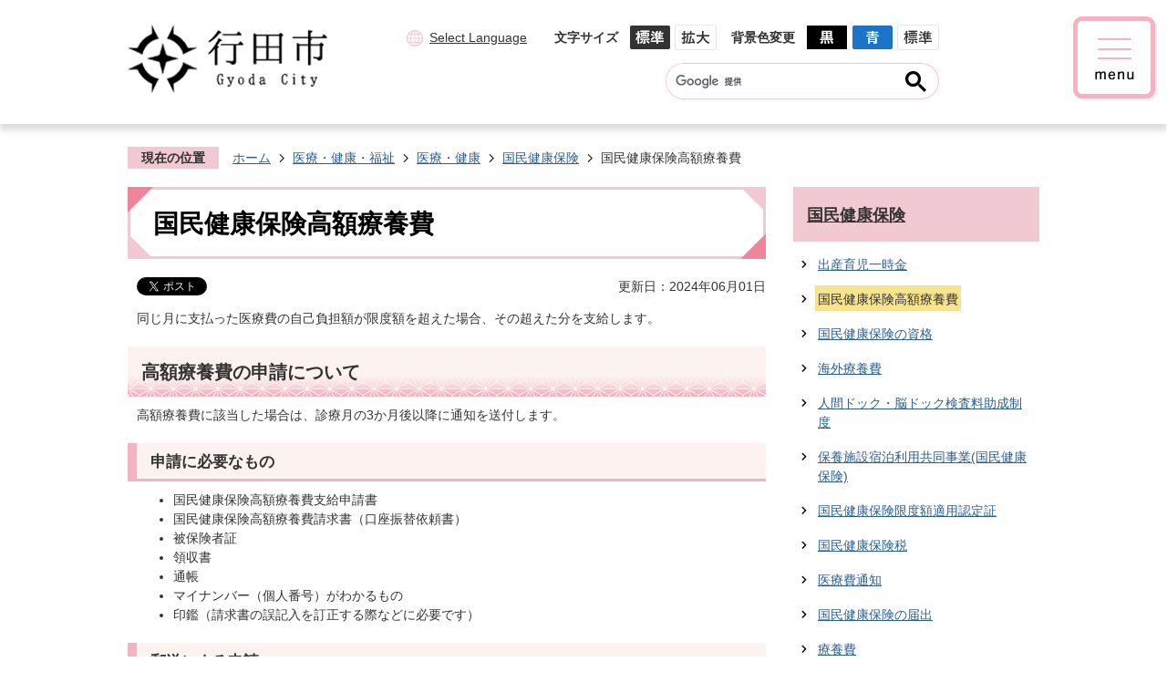

--- FILE ---
content_type: text/html
request_url: https://www.city.gyoda.lg.jp/iryo_kenko_fukushi/iryo_kenko/kenko_hoken/6289.html
body_size: 56812
content:
<!DOCTYPE HTML>
<html lang="ja">
<head>
  <meta charset="utf-8">
                                                                                              

        <meta name="keywords" content="">
<meta name="description" content="">    <meta property="og:title" content="国民健康保険高額療養費|行田市">
<meta property="og:type" content="article">
<meta property="og:url" content="https://www.city.gyoda.lg.jp/iryo_kenko_fukushi/iryo_kenko/kenko_hoken/6289.html">
  <meta property="og:image" content="//www.city.gyoda.lg.jp/theme/base/img_common/ogp_noimage.png" />
  <meta property="og:description" content="              同じ月に支払った医療費の自己負担額が限度額を超えた場合、その超えた分を支給します。            " />  <meta name="viewport" content="width=750, user-scalable=yes">      <meta name="nsls:timestamp" content="Fri, 31 May 2024 15:00:00 GMT">            <title>国民健康保険高額療養費／行田市</title>                          <link rel="canonical" href="https://www.city.gyoda.lg.jp/soshiki/kenkouhukushibu/kenko/gyomu/iryo_kenko/kenko_hoken/3417.html">        
                            <link rel="icon" href="//www.city.gyoda.lg.jp/favicon.ico">
        <link rel="apple-touch-icon" href="//www.city.gyoda.lg.jp/theme/base/img_common/smartphone.png">
                                                  <link href="//www.city.gyoda.lg.jp/theme/base/css/sub.css" rel="stylesheet" type="text/css" class="sp-style">              

                      
            
                                                        <script src="//www.city.gyoda.lg.jp/theme/base/js/jquery.js"></script>
                              <script src="//www.city.gyoda.lg.jp/theme/base/js/jquery_cookie.js"></script>
                              <script src="//www.city.gyoda.lg.jp/theme/base/js/jquery-ui.min.js"></script>
                              <script src="//www.city.gyoda.lg.jp/theme/base/js/common_lib.js"></script>
                              <script src="//www.city.gyoda.lg.jp/theme/base/js/jquery.easing.1.3.js"></script>
                              <script src="//www.city.gyoda.lg.jp/theme/base/js/jquery.bxslider.js"></script>
                              <script src="//www.city.gyoda.lg.jp/theme/base/js/jquery_dropmenu.js"></script>
                                                          
<script>(function(w,d,s,l,i){w[l]=w[l]||[];w[l].push({'gtm.start':
new Date().getTime(),event:'gtm.js'});var f=d.getElementsByTagName(s)[0],
j=d.createElement(s),dl=l!='dataLayer'?'&l='+l:'';j.async=true;j.src=
'https://www.googletagmanager.com/gtm.js?id='+i+dl;f.parentNode.insertBefore(j,f);
})(window,document,'script','dataLayer','GTM-W8363ZW');</script>

<script src="//www.city.gyoda.lg.jp/theme/base/js/common.js"></script>
<script src="//www.city.gyoda.lg.jp/theme/base/js/mutual_switching/mutual_switching.js"></script>
                                              <script src='//www.google.com/jsapi'></script>
                                          <script src="//www.city.gyoda.lg.jp/theme/base/js/sub.js"></script>
                          

              
                  
  <!--[if lt IE 9]>
  <script src="//www.city.gyoda.lg.jp/theme/base/js/html5shiv-printshiv.min.js"></script>
  <script src="//www.city.gyoda.lg.jp/theme/base/js/css3-mediaqueries.js"></script>
  <![endif]-->

  <script>
    var cms_api_token="eyJ0eXAiOiJKV1QiLCJhbGciOiJIUzI1NiJ9.eyJjdXN0b21lcl9jb2RlIjoiMjExMjg1Iiwic2VydmljZV9uYW1lIjoiU01BUlQgQ01TIn0.Md-Kptxe0nZ-E0p0R2pEAHeE4xvTh-42CfZeXBSvscM";
    var cms_api_domain="lg-api2nd.smart-lgov.jp";
    var cms_api_site="";
    var cms_app_version="";
    var cms_app_id="";
    var site_domain = "https://www.city.gyoda.lg.jp";
    var theme_name = "base";
    var cms_recruit_no = "1";
    var cms_recruit_history_no = "5";
    var cms_recruit_search_item = '[]';
    var is_smartphone = false;  </script>

  
  


</head>
<body>
            
              
                
  
  
  <p id="smartphone" class="jqs-go-to-sp" style="display: none;">
  <a href="https://www.city.gyoda.lg.jp/iryo_kenko_fukushi/iryo_kenko/kenko_hoken/6289.html" class="jqs-go-to-sp">
    <span class="wrap">
      <span class="txt">スマートフォン版を表示</span>
      <span class="ico"></span>
    </span>
  </a>
</p>
  



  <div id="wrapper">
    <div id="wrapper-in">
      <div id="wrapper-in2">

        <div id="header-print">
          <header id="header" class="view-pc">

                            <p class="to-container"><a href="#container">本文へ</a></p>

<div class="header-in">

      <p id="header-logo"><a href="https://www.city.gyoda.lg.jp/index.html"><img src="//www.city.gyoda.lg.jp/theme/base/img_common/pc_header_logo.png" alt="行田市 Gyoda City"></a></p>
  
  <div class="header-subnav-area">
    <div class="subnav-in">
      <p class="lang"><a lang="en" href="https://www.city.gyoda.lg.jp/language.html">Select Language</a></p>
      <dl class="header-size">
        <dt class="title"><span>文字サイズ</span></dt>
        <dd class="item">
          <button class="scsize normal">
            <img src="//www.city.gyoda.lg.jp/theme/base/img_common/headersize_normal_on.png" alt="標準（初期状態）" class="normal-on">
            <img src="//www.city.gyoda.lg.jp/theme/base/img_common/headersize_normal_off.png" alt="標準に戻す" class="normal-off hide">
          </button>
        </dd>
        <dd class="item2">
          <button class="scsize up">
            <img src="//www.city.gyoda.lg.jp/theme/base/img_common/headersize_big_off.png" alt="拡大する" class="big-off">
            <img src="//www.city.gyoda.lg.jp/theme/base/img_common/headersize_big_on.png" alt="拡大（最大状態）" class="big-on hide">
          </button>
        </dd>
      </dl>

      <dl class="header-color">
        <dt class="title"><span>背景色変更</span></dt>
        <dd class="item"><a href="#" class="sccolor" data-bgcolor="color_black"><img src="//www.city.gyoda.lg.jp/theme/base/img_common/headercolor_black.png" alt="背景色を黒色にする"></a></dd>
        <dd class="item2"><a href="#" class="sccolor" data-bgcolor="color_blue"><img src="//www.city.gyoda.lg.jp/theme/base/img_common/headercolor_blue.png" alt="背景色を青色にする"></a></dd>
        <dd class="item3"><a href="#" class="sccolor" data-bgcolor="color_normal"><img src="//www.city.gyoda.lg.jp/theme/base/img_common/headercolor_normal.png" alt="背景色を元に戻す"></a></dd>
      </dl>
    </div>

          <div class="search">
                          




                          
                
                  
                  
                                      <div class="gcse-searchbox-only" data-resultsurl="//www.city.gyoda.lg.jp/result.html" data-enableAutoComplete="true"></div>
  
                      </div>
        
          <div class="menu-btn-area">
        <p class="menu-btn-menu"><a href="#" lang="en"><img src="//www.city.gyoda.lg.jp/theme/base/img_common/pc_menu_open.png" alt="menu"></a></p>
      </div>
    
          <div id="pc-header-modal" class="modal-menu">
  <div class="menu-btn-area">
    <p class="menu-btn-close"><a href="#" lang="en"><img src="//www.city.gyoda.lg.jp/theme/base/img_common/pc_menu_close.png" alt="close"></a></p>
  </div>
  <div class="modal-in">
    
    <ul class="link-list">
      <li class="item"><a href="https://www.city.gyoda.lg.jp/soshiki/index.html">組織から探す</a></li>
      <li class="item"><a href="https://www.city.gyoda.lg.jp/faq/index.html">よくあるご質問</a></li>
      <li class="item"><a href="https://www.city.gyoda.lg.jp/kurashi/kakushusodan/index.html">相談窓口</a></li>
      <li class="item"><a href="https://www.city.gyoda.lg.jp/otoiawase.html">お問い合わせ</a></li>
    </ul>

            <script>
$(function() {
  $('.headerNaviDynBlock').each(function() {
    var block = $(this);
    var list = block.find('.headerNaviDynList');
    block.css('display', 'none');

    var url = block.attr('url');
    if (!url) {
      url = block.attr('data-url');
      if (!url) {
        return;
      }
    }

    $.getJSON(url, function(json) {
      var templateOrig = block.find('.headerNaviPageTemplate');
      if (templateOrig.length == 0) {
        return;
      }
      var template = templateOrig.clone().removeClass('headerNaviPageTemplate').addClass('pageEntity').css('display', '');
      block.find('.pageEntity').remove();
      var count = 0;
      for (var j=0; j<json.length; j++) {
        var item = json[j];
        if (item.is_category_index && item.child_pages_count == 0) {
          continue;
        }
        var entity = template.clone();
        entity.find('.pageLink').attr('href', item.url).text(item.page_name);
        entity.find('.pageDescription').text(item.description);
        list.append(entity);
        count++;
      }
      if (count > 0) {
        block.css('display', '');
      }
      templateOrig.remove();
    });
  });
});
</script>
<nav id="header-nav">
  <div class="news-tab accessible-tabs" id="gnav-tab">
    <ul class="list">
      <li class="item tab1"><a href="#gnav1">くらし・手続き</a></li>
      <li class="item tab2"><a href="#gnav2">医療・健康・福祉</a></li>
      <li class="item tab3"><a href="#gnav3">子育て・教育</a></li>
      <li class="item tab4"><a href="#gnav4">観光・文化・スポーツ</a></li>
      <li class="item tab4"><a href="#gnav5">しごと・産業</a></li>
      <li class="item tab4"><a href="#gnav6">市政情報</a></li>
    </ul>
    <div class="box hide" id="gnav1">
      <h2 class="visually-hidden">くらし・手続き</h2>
            <div class="pageListDynBlock"
           data-url="//www.city.gyoda.lg.jp/kurashi/index.tree.json" data-show-index="1">
          <ul class="list2 pageListExists pageListBlock">
            <li class="item pageEntity"><a class="pageLink"></a></li>
          </ul>
          <div id="cat_7" class="ranking-block">
            <p class="ranking-ttl">よく見られるページ</p>
            <ol class="ranking-list"></ol>
          </div>
      </div>
          </div>
    <div class="box hide" id="gnav2">
      <h2 class="visually-hidden">医療・健康・福祉</h2>
            <div class="pageListDynBlock"
           data-url="//www.city.gyoda.lg.jp/iryo_kenko_fukushi/index.tree.json" data-show-index="1">
        <ul class="list2 pageListExists pageListBlock">
          <li class="item pageEntity"><a class="pageLink"></a></li>
        </ul>
        <div id="cat_8" class="ranking-block">
          <p class="ranking-ttl">よく見られるページ</p>
          <ol class="ranking-list"></ol>
        </div>          
      </div>
            
    </div>
    <div class="box hide" id="gnav3">
      <h2 class="visually-hidden">子育て・教育</h2>
            <div class="pageListDynBlock"
           data-url="//www.city.gyoda.lg.jp/kosodate_kyoiku/index.tree.json" data-show-index="1">
        <ul class="list2 pageListExists pageListBlock">
          <li class="item pageEntity"><a class="pageLink"></a></li>
        </ul>
        <div id="cat_9" class="ranking-block">
          <p class="ranking-ttl">よく見られるページ</p>
          <ol class="ranking-list"></ol>
        </div>          
      </div>
            
    </div>
    <div class="box hide" id="gnav4">
      <h2 class="visually-hidden">観光・文化・スポーツ</h2>
            <div class="pageListDynBlock"
           data-url="//www.city.gyoda.lg.jp/kanko_bunka_sports/index.tree.json" data-show-index="1">
        <ul class="list2 pageListExists pageListBlock">
          <li class="item pageEntity"><a class="pageLink"></a></li>
        </ul>
        <div id="cat_10" class="ranking-block">
          <p class="ranking-ttl">よく見られるページ</p>
          <ol class="ranking-list"></ol>
        </div>          
      </div>
            
    </div>
    <div class="box hide" id="gnav5">
      <h2 class="visually-hidden">しごと・産業</h2>
            <div class="pageListDynBlock"
           data-url="//www.city.gyoda.lg.jp/shigoto_sangyo/index.tree.json" data-show-index="1">
        <ul class="list2 pageListExists pageListBlock">
          <li class="item pageEntity"><a class="pageLink"></a></li>
        </ul>
        <div id="cat_11" class="ranking-block">
          <p class="ranking-ttl">よく見られるページ</p>
          <ol class="ranking-list"></ol>
        </div>          
      </div>
            
    </div>
    <div class="box hide" id="gnav6">
      <h2 class="visually-hidden">市政情報</h2>
            <div class="pageListDynBlock"
           data-url="//www.city.gyoda.lg.jp/gyosei_joho/index.tree.json" data-show-index="1">
        <ul class="list2 pageListExists pageListBlock">
          <li class="item pageEntity"><a class="pageLink"></a></li>
        </ul>
        <div id="cat_12" class="ranking-block">
          <p class="ranking-ttl">よく見られるページ</p>
          <ol class="ranking-list"></ol>
        </div>          
      </div>
            
    </div>
  </div>
</nav>    
    <p class="menu-btn-close close-btn"><a href="#"><img src="//www.city.gyoda.lg.jp/theme/base/img_common/pc_modal_close.png" alt="メニューを閉じる"></a></p>
  </div>
</div>    
  </div>
</div>            
          </header>

                      <header id="sp-header" class="view-sp">
  <div class="sp-box">
    <p class="sp-header-logo"><a href="https://www.city.gyoda.lg.jp/index.html"><img src="//www.city.gyoda.lg.jp/theme/base/img_common/sp_header_logo.png" alt="行田市 Gyoda City"></a></p>
    <nav class="sp-header-nav">
      <div class="menu-btn-area">
        <p class="menu-btn-menu"><a href="#" lang="en"><img src="//www.city.gyoda.lg.jp/theme/base/img_common/menu_btn_menu.png" alt="menu"></a></p>
      </div>
    </nav>
  </div>

              <div class="modal-menu">
  <div class="sp-box">
    <p class="sp-header-logo"><a href="https://www.city.gyoda.lg.jp/index.html"><img src="//www.city.gyoda.lg.jp/theme/base/img_common/sp_header_logo.png" alt="行田市 Gyoda City"></a></p>
    <nav class="sp-header-nav">
      <div class="menu-btn-area">
        <p class="menu-btn-close"><a href="#" lang="en"><img src="//www.city.gyoda.lg.jp/theme/base/img_common/menu_btn_close.png" alt="close"></a></p>
      </div>
    </nav>
  </div>
  <div class="modal-menu-in">
    <div class="sp-menu">
      <div class="box -kura">
        <h2 class="title">くらし・手続き</h2>
                  <div class="pageListDynBlock" data-url="//www.city.gyoda.lg.jp/kurashi/index.tree.json" data-show-index="1">
            <ul class="list pageListBlock">
              <li class="pageEntity"><a class="pageLink"></a></li>
            </ul>
            <div id="cat_1" class="list ranking-block">
              <p class="ranking-ttl">よく見られるページ</p>
              <ol class="ranking-list"></ol>
            </div>
          </div>
              </div>
      <div class="box">
        <h2 class="title">医療・健康・福祉</h2>
                  <div class="pageListDynBlock" data-url="//www.city.gyoda.lg.jp/iryo_kenko_fukushi/index.tree.json" data-show-index="1">
            <ul class="list pageListBlock">
              <li class="pageEntity"><a class="pageLink"></a></li>
            </ul>
            <div id="cat_2" class="list ranking-block">
              <p class="ranking-ttl">よく見られるページ</p>
              <ol class="ranking-list"></ol>
            </div>
          </div>
              </div>
      <div class="box">
        <h2 class="title">子育て・教育</h2>
                  <div class="pageListDynBlock" data-url="//www.city.gyoda.lg.jp/kosodate_kyoiku/index.tree.json" data-show-index="1">
            <ul class="list pageListBlock">
              <li class="pageEntity"><a class="pageLink"></a></li>
            </ul>
            <div id="cat_3" class="list ranking-block">
              <p class="ranking-ttl">よく見られるページ</p>
              <ol class="ranking-list"></ol>
            </div>
          </div>
              </div>
      <div class="box">
        <h2 class="title">観光・文化・スポーツ</h2>
                  <div class="pageListDynBlock" data-url="//www.city.gyoda.lg.jp/kanko_bunka_sports/index.tree.json" data-show-index="1">
            <ul class="list pageListBlock">
              <li class="pageEntity"><a class="pageLink"></a></li>
            </ul>
            <div id="cat_4" class="list ranking-block">
              <p class="ranking-ttl">よく見られるページ</p>
              <ol class="ranking-list"></ol>
            </div>
          </div>
              </div>
      <div class="box">
        <h2 class="title">しごと・産業</h2>
                  <div class="pageListDynBlock" data-url="//www.city.gyoda.lg.jp/shigoto_sangyo/index.tree.json" data-show-index="1">
            <ul class="list pageListBlock">
              <li class="pageEntity"><a class="pageLink"></a></li>
            </ul>
            <div id="cat_5" class=" list ranking-block">
              <p class="ranking-ttl">よく見られるページ</p>
              <ol class="ranking-list"></ol>
            </div>
          </div>
              </div>
      <div class="box">
        <h2 class="title">市政情報</h2>
                  <div class="pageListDynBlock" data-url="//www.city.gyoda.lg.jp/gyosei_joho/index.tree.json" data-show-index="1">
            <ul class="list pageListBlock">
              <li class="pageEntity"><a class="pageLink"></a></li>
            </ul>
            <div id="cat_6" class="list ranking-block">
              <p class="ranking-ttl">よく見られるページ</p>
              <ol class="ranking-list"></ol>
            </div>
          </div>
              </div>
    </div>
    
    <ul class="link-list">
      <li class="item"><a href="https://www.city.gyoda.lg.jp/soshiki/index.html">組織から探す</a></li>
      <li class="item"><a href="https://www.city.gyoda.lg.jp/faq/index.html">よくあるご質問</a></li>
      <li class="item"><a href="https://www.city.gyoda.lg.jp/kurashi/kakushusodan/index.html">相談窓口</a></li>
      <li class="item"><a href="https://www.city.gyoda.lg.jp/otoiawase.html">お問い合わせ</a></li>
    </ul>

    <div class="support-block">
      <ul class="support-list">
        <li class="lang"><a lang="en" href="https://www.city.gyoda.lg.jp/language.html">Select Language</a></li>
        <li class="header-size">
          <dl class="header-size-in">
            <dt class="header-size-title"><span>文字サイズ</span></dt>
            <dd class="header-size-item">
              <button class="scsize normal">
                <img src="//www.city.gyoda.lg.jp/theme/base/img_common/headersize_normal_sp_on.png" alt="標準（初期状態）" class="normal-on">
                <img src="//www.city.gyoda.lg.jp/theme/base/img_common/headersize_normal_sp_off.png" alt="標準に戻す" class="normal-off hide">
              </button>
            </dd>
            <dd class="header-size-item2">
              <button class="scsize up">
                <img src="//www.city.gyoda.lg.jp/theme/base/img_common/headersize_big_sp_off.png" alt="拡大する" class="big-off">
                <img src="//www.city.gyoda.lg.jp/theme/base/img_common/headersize_big_sp_on.png" alt="拡大（最大状態）" class="big-on hide">
              </button>
            </dd>
          </dl>
        </li>
        <li class="header-color">
          <dl class="header-color-in">
            <dt class="header-color-title"><span>背景色変更</span></dt>
            <dd class="header-color-item">
              <a href="#" class="sccolor" data-bgcolor="color_black">
                <img src="//www.city.gyoda.lg.jp/theme/base/img_common/headercolor_black_sp.png" alt="背景色を黒色にする">
              </a>
            </dd>
            <dd class="header-color-item2">
              <a href="#" class="sccolor" data-bgcolor="color_blue">
                <img src="//www.city.gyoda.lg.jp/theme/base/img_common/headercolor_blue_sp.png" alt="背景色を青色にする">
              </a>
            </dd>
            <dd class="header-color-item3">
              <a href="#" class="sccolor" data-bgcolor="color_normal">
                <img src="//www.city.gyoda.lg.jp/theme/base/img_common/headercolor_normal_sp.png" alt="背景色を白色にする">
              </a>
            </dd>
          </dl>
        </li>
      </ul>
    </div>

    <p class="jqs-go-to-pc gotopc">
      <a href="https://www.city.gyoda.lg.jp/iryo_kenko_fukushi/iryo_kenko/kenko_hoken/6289.html" class="jqs-go-to-pc">PCサイトを表示</a>
    </p>



    <p class="modal-menu-close close-btn">
      <span>メニューを閉じる</span>
    </p>
  </div>
</div>      
</header>          
        </div>

        <dl id="pankuzu" class="clearfix view-pc">
          <dt class="title">現在の位置</dt>
          <dd class="in">
            

<ul class="list">
              <li><a href="https://www.city.gyoda.lg.jp/index.html">ホーム</a></li>
                  <li class="icon"><a href="https://www.city.gyoda.lg.jp/iryo_kenko_fukushi/index.html">医療・健康・福祉</a></li>
                  <li class="icon"><a href="https://www.city.gyoda.lg.jp/iryo_kenko_fukushi/iryo_kenko/index.html">医療・健康</a></li>
                  <li class="icon"><a href="https://www.city.gyoda.lg.jp/iryo_kenko_fukushi/iryo_kenko/kenko_hoken/index.html">国民健康保険</a></li>
            <li class="icon"><span>国民健康保険高額療養費</span></li>
  </ul>
          </dd>
        </dl>

        <section id="container" tabindex="-1">
          <div id="container-in" class="clearfix">

            <article id="contents" role="main">

                                
      <h1 class="title"><span class="bg"><span class="bg2">国民健康保険高額療養費</span></span></h1>
                  
              <div id="social-update-area">
                                                                                  <div id="social" class="rs_preserve">
        <div class="clearfix in">

          <script>
            $(document).ready(function () {
              $('.fb-like').attr('data-href', location.href);
              $('.fb-share-button').attr('data-href', location.href);
              $('.line-it-button').attr('data-url', location.href);
            });
          </script>

                    <script>!function(d,s,id){var js,fjs=d.getElementsByTagName(s)[0],p=/^http:/.test(d.location)?'http':'https';if(!d.getElementById(id)){js=d.createElement(s);js.id=id;js.src=p+'://platform.twitter.com/widgets.js';fjs.parentNode.insertBefore(js,fjs);}}(document, 'script', 'twitter-wjs');</script>

                              <div id="fb-root"></div>
          <script>
            (function(d, s, id) {
              var js, fjs = d.getElementsByTagName(s)[0];
              if (d.getElementById(id)) return;
              js = d.createElement(s); js.id = id;
              js.src = "//connect.facebook.net/ja_JP/sdk.js#xfbml=1&version=v3.3";
              fjs.parentNode.insertBefore(js, fjs);
            } (document, 'script', 'facebook-jssdk'));
          </script>

          <ul id="sns-list" class="list">
                        <li>
              <div class="fb-like" data-href="" data-layout="button" data-action="like" data-size="small" data-show-faces="false" data-share="true"></div>
            </li>

                        <li><div><a href="https://twitter.com/share" target="_blank" class="twitter-share-button">Tweet</a></div></li>
            
                        <li class="view-sp">
              <div class="line-it-button" data-lang="ja" data-type="share-a" data-env="REAL" data-url="" data-color="default" data-size="small" data-count="false" data-ver="3" style="display: none;"></div>
              <script src="https://www.line-website.com/social-plugins/js/thirdparty/loader.min.js" async="async" defer="defer"></script>
            </li>
          </ul>

        </div>
      </div>
                                                                                            

  
                
            
            
                     
        <p class="update">更新日：2024年06月01日</p>

  
                              </div>

              <div id="contents-in">      
        
        
                <div class="free-layout-area">
          <div>
            
            
            
            
            
            <div class="wysiwyg">
              <p>同じ月に支払った医療費の自己負担額が限度額を超えた場合、その超えた分を支給します。</p>
            </div>
          
          
          
          
          
          

            
            
            
            
            
            <h2><span class="bg"><span class="bg2"><span class="bg3">高額療養費の申請について</span></span></span></h2>
          
          
          
          
          
          

            
            
            
            
            
            <div class="wysiwyg">
              <p>高額療養費に該当した場合は、診療月の3か月後以降に通知を送付します。</p>
            </div>
          
          
          
          
          
          

            
            
            
            
            <h3><span class="bg"><span class="bg2"><span class="bg3">申請に必要なもの</span></span></span></h3>
          
          
          
          
          

            
            
            
            
            
            <div class="wysiwyg">
              <ul> 
 <li>国民健康保険高額療養費支給申請書 </li> 
 <li>国民健康保険高額療養費請求書（口座振替依頼書） </li> 
 <li>被保険者証 </li> 
 <li>領収書 </li> 
 <li>通帳 </li> 
 <li>マイナンバー（個人番号）がわかるもの </li> 
 <li>印鑑（請求書の誤記入を訂正する際などに必要です） </li> 
</ul>
            </div>
          
          
          
          
          
          

            
            
            
            
            <h3><span class="bg"><span class="bg2"><span class="bg3">郵送による申請</span></span></span></h3>
          
          
          
          
          

            
            
            
            
            
            <div class="wysiwyg">
              <p>郵送による申請書の提出も受け付けています。</p><p>郵送いただく際には、申請書および請求書に記入押印もれのないようご注意ください。</p><p>上記「申請に必要なもの」として記載している領収書などはコピーを同封してください。</p>
            </div>
          
          
          
          
          
          

            
            
            
            
            
            <h2><span class="bg"><span class="bg2"><span class="bg3">自己負担限度額について</span></span></span></h2>
          
          
          
          
          
          

            
            
            
            
            
            <div class="wysiwyg">
              <p>自己負担限度額の算定方法は以下の通りです。</p>
            </div>
          
          
          
          
          
          

            
            
            
            
            
            <h3><span class="bg"><span class="bg2"><span class="bg3">70歳未満の人</span></span></span></h3>
          
          
          
          
          
          

            
            
            
            
            
            <h4><span class="bg"><span class="bg2"><span class="bg3">自己負担限度額（月額）</span></span></span></h4>
          
          
          
          
          
          

            
            
            
            
            
            <div class="wysiwyg">
              <table>
	<caption>70歳未満の人の自己負担限度額一覧</caption>
	<thead>
		<tr>
			<th scope="col">所得区分</th>
			<th scope="col">自己負担限度額（3回目まで）</th>
			<th scope="col">多数該当<br />
			（4回目以降）</th>
		</tr>
	</thead>
	<tbody>
		<tr>
			<td>ア 901万円超</td>
			<td>252,600円+（総医療費ー842,000円）×1％</td>
			<td>140,100円</td>
		</tr>
		<tr>
			<td>イ 600万円超901万円以下</td>
			<td>167,400円+（総医療費ー558,000円）×1％</td>
			<td>93,000円</td>
		</tr>
		<tr>
			<td>ウ 210万円超600万円以下</td>
			<td>80,100円+（総医療費ー267,000円）×1％</td>
			<td>44,400円</td>
		</tr>
		<tr>
			<td>エ 210万円以下</td>
			<td>57,600円</td>
			<td>44,400円</td>
		</tr>
		<tr>
			<td>オ 住民税非課税世帯</td>
			<td>35,400円</td>
			<td>24,600円</td>
		</tr>
	</tbody>
</table>

<ul>
	<li><strong>所得とは、「基礎控除後の総所得金額等」のことです。</strong></li>
	<li><strong>(注意)多数該当（4回目以降）とは、診療月を含む過去12か月の間に同じ世帯で限度額を超えた月が4月以上あった場合の4月目（4回目）以降の自己負担限度額です。</strong></li>
</ul>
            </div>
          
          
          
          
          
          

            
            
            
            
            
            <h4><span class="bg"><span class="bg2"><span class="bg3">自己負担額の計算方法</span></span></span></h4>
          
          
          
          
          
          

            
            
            
            
            
            <div class="wysiwyg">
              <ul> 
 <li>暦月（月の1日から末日）ごとの受診について計算します。 </li> 
 <li>医療機関ごとに計算します（薬局分は処方箋発行の外来分と合算します）。 </li> 
 <li>同じ医療機関でも、外来と入院は別々、医科と歯科も別々に計算します。 </li> 
 <li>入院時の食事負担額や差額ベッド代その他保険適用外の費用などは対象外です。 </li> 
</ul><p>上記を適用したうえで21,000円以上のものを世帯内で合算し、その金額が自己負担限度額を超えた場合に高額療養費が支給されます。</p>
            </div>
          
          
          
          
          
          

            
            
            
            
            
            <h3><span class="bg"><span class="bg2"><span class="bg3">70歳以上75歳未満の人</span></span></span></h3>
          
          
          
          
          
          

            
            
            
            
            
            <div class="wysiwyg">
              <p>70歳以上75歳未満の方は、同じ月にかかったすべての医療機関の分を合算します。入院時の食事負担額や差額ベッド代その他保険適用外の費用などは対象外です。</p>
            </div>
          
          
          
          
          
          

            
            
            
            
            
            <h4><span class="bg"><span class="bg2"><span class="bg3">自己負担限度額（月額）</span></span></span></h4>
          
          
          
          
          
          

            
            
            
            
            
            <div class="wysiwyg">
              <table>
	<caption>70歳以上75歳未満の人の自己負担限度額一覧</caption>
	<thead>
		<tr>
			<th scope="col" style="background-color: rgb(238, 238, 238);">所得区分</th>
			<th colspan="2" rowspan="1" scope="col" style="background-color: rgb(238, 238, 238);">自己負担限度額（月額）</th>
		</tr>
	</thead>
	<tbody>
		<tr>
			<td>現役並み所得者3<br />
			(課税所得690万円以上)</td>
			<td colspan="2" rowspan="1">252,600円＋（総医療費ー842,000円）×1％<br />
			（4回目以降は140,100円）</td>
		</tr>
		<tr>
			<td>現役並み所得者2<br />
			(課税所得380万円以上)</td>
			<td colspan="2" rowspan="1">167,400円＋（総医療費ー558,000円）×1％<br />
			（4回目以降は93,000円）</td>
		</tr>
		<tr>
			<td>現役並み所得者1<br />
			(課税所得145万円以上)</td>
			<td colspan="2" rowspan="1">80,100円＋（総医療費ー267,000円）×1％<br />
			（4回目以降は44,400円）</td>
		</tr>
		<tr>
			<td style="text-align: center; background-color: rgb(238, 238, 238);"><strong>所得区分</strong></td>
			<td style="text-align: center; background-color: rgb(238, 238, 238);"><strong>外来（個人単位）</strong></td>
			<td style="text-align: center; background-color: rgb(238, 238, 238);"><strong>外来＋入院（世帯単位）</strong></td>
		</tr>
		<tr>
			<td>一般<br />
			(課税所得145万円未満等)</td>
			<td>18,000円<br />
			（年間限度額144,000円）</td>
			<td>57,600円<br />
			（4回目以降は44,400円）</td>
		</tr>
		<tr>
			<td>低所得者2</td>
			<td>8,000円</td>
			<td>24,600円</td>
		</tr>
		<tr>
			<td>低所得者1</td>
			<td>8,000円</td>
			<td>15,000円</td>
		</tr>
	</tbody>
</table>

<ul>
	<li><strong>(注意)4回目以降とは、診療月を含む過去12か月の間に同じ世帯で限度額を超えた月数（回数）が4月（4回）目以降であることをいいます。ただし、「外来（個人単位）」の限度額を超えても、限度額を超えた月数（回数）としてカウントはしません。</strong></li>
	<li><strong>(注意)低所得者2とは、同一世帯の世帯主・国民健康保険被保険者が住民税非課税の人です。</strong></li>
	<li><strong>(注意)低所得者1とは、同一世帯の世帯主・国民健康保険被保険者が住民税非課税で、その世帯の各所得が必要経費・控除を差し引いたときに0円となる方です。（ただし、公的年金については控除額を80万円として計算します。）</strong></li>
	<li><strong>(注意)年間限度額とは、8月から翌年7月までの自己負担限度額です。</strong></li>
</ul>
            </div>
          
          
          
          
          
          

            
            
            
            
            
            <h3><span class="bg"><span class="bg2"><span class="bg3">70歳未満の方と70歳以上75歳未満の人が同じ世帯の場合</span></span></span></h3>
          
          
          
          
          
          

            
            
            
            
            
            <div class="wysiwyg">
              <ol>
	<li>70歳以上75歳未満の人の高額療養費を算出します。</li>
	<li>1で残った限度額までの自己負担額と70歳未満の21,000円以上の自己負担額を加算します。</li>
	<li>2に70歳未満の限度額を適用して高額療養費を算出します。</li>
	<li>1と3の合計額が支給されます。</li>
</ol>
            </div>
          
          
          
          
          
          

            
            
            
            
            
            <h2><span class="bg"><span class="bg2"><span class="bg3">限度額適用認定証について</span></span></span></h2>
          
          
          
          
          
          

            
            
            
            
            
            <div class="wysiwyg">
              <p>限度額適用認定証または限度額適用・標準負担額減額認定証を提示すると、医療機関の各窓口での支払いが限度額までとなります。認定証の申請が必要な人は以下のとおりです。</p>

<table>
	<caption>区分別医療機関で提示するもの一覧</caption>
	<thead>
		<tr>
			<th scope="col">区分</th>
			<th scope="col">申請</th>
			<th scope="col">医療機関で提示するもの</th>
		</tr>
	</thead>
	<tbody>
		<tr>
			<td>70歳未満</td>
			<td>必要</td>
			<td>保険者証、限度額認定証</td>
		</tr>
		<tr>
			<td>低所得者1・2、現役並み所得者1・2</td>
			<td>必要</td>
			<td>保険証兼高齢受給者証、限度額認定証</td>
		</tr>
		<tr>
			<td>一般、現役並み所得者3</td>
			<td>不要</td>
			<td>保険証兼高齢受給者証のみ</td>
		</tr>
	</tbody>
</table>

<p>詳細は下記リンクのページでご確認ください。</p>
            </div>
          
          
          
          
          
          
<p class="link-item"><a class="icon" href="https://www.city.gyoda.lg.jp/soshiki/kenkouhukushibu/kenko/gyomu/iryo_kenko/kenko_hoken/3424.html">国民健康保険限度額適用認定証</a></p>

            
            
            
            
            
            <h2><span class="bg"><span class="bg2"><span class="bg3">入院したときの食事代</span></span></span></h2>
          
          
          
          
          
          

            
            
            
            
            
            <div class="wysiwyg">
              <p>入院した場合、食事代として1食490円を自己負担することとなります。</p>

<p>ただし、非課税世帯の人が減額認定証を使用して入院すると、食事代が1食230円に減額となります。</p>

<p><strong>また、非課税世帯の人が減額認定証を使用して、過去1年間の入院日数が90日を超えると、食事代がさらに減額（1食180円）となります。その際はあらたに手続きが必要です。入院日数が90日を超えそうな場合はご相談ください。</strong></p>
            </div>
          
          
          
          
          
          

            
            
            
            
            
            <h2><span class="bg"><span class="bg2"><span class="bg3">マイナンバーカードを保険証として利用する場合</span></span></span></h2>
          
          
          
          
          
          

            
            
            
            
            
            <div class="wysiwyg">
              <p>マイナンバーカードを保険証として利用できる場合には、原則として限度額適用認定証や限度額適用・標準負担額減額認定証を医療機関へ提示する必要はありません。マイナンバーカードの保険証利用に関しての詳細は、下記リンクのページでご確認ください。ただし、国民健康保険税に滞納がある場合には、限度額認定ができないことがあります。</p>
            </div>
          
          
          
          
          
          
<p class="link-item"><a class="icon" href="https://www.city.gyoda.lg.jp/soshiki/kenkouhukushibu/kenko/gyomu/iryo_kenko/kenko_hoken/3422.html">マイナ保険証について</a></p>

            
            
            
            
            <h2><span class="bg"><span class="bg2"><span class="bg3">関連情報リンク</span></span></span></h2>
          
          
          
          
          
<p class="link-item"><a class="icon2" href="http://www.mhlw.go.jp/seisakunitsuite/bunya/kenkou_iryou/iryouhoken/kougaku_gairai/index.html" target="_blank">高額な外来診療を受ける皆さまへ(厚生労働省のサイト)</a></p>
</div>
        </div>
        
        


            
              
                                                                  <!-- 「お問い合わせ先」 -->
                                                        
      <div class="toiawase">
      <div class="toiawase-in">
        <h2 class="title"><span class="bg"><span class="bg2">この記事に関するお問い合わせ先</span></span></h2>
        <div class="in">
          <div class="name"><p>健康課<br>〒361-8601 埼玉県行田市本丸2番5号<br>電話番号：048-556-1111<br>ファクス：048-554-0199<br><a href="https://www.city.gyoda.lg.jp/cgi-bin/inquiry.php/26?page_no=6289">メールフォームによるお問い合わせ</a></p></div>
        </div>
      </div>
    </div>
                    
                     <!-- pdfダウンロード -->

                  
  


                  
                
              <!-- //#contents-in  -->
              </div>
            <!-- //#contents  -->
            </article>

                                                                                                        
              
                <nav id="side-nav">
        <section class="side-nav-list">
                    
    <script>
  function cmsDynDateFormat(date, format) {
    var jpWeek = ['日', '月', '火', '水', '木', '金', '土'];
    return format.replace('%Y', date.getFullYear()).replace('%m', ('0' + (date.getMonth() + 1)).slice(-2)).replace('%d', ('0' + date.getDate()).slice(-2)).replace('%a', jpWeek[date.getDay()])
        .replace('%H', ('0' + date.getHours()).slice(-2)).replace('%M', ('0' + date.getMinutes()).slice(-2)).replace('%S', ('0' + date.getSeconds()).slice(-2));
  }
  function cmsDynExecuteGetPageList() {
    var outerBlocks = $('.pageListDynBlock');
    outerBlocks.each(function() {
      var block = $(this);
      block.find('.pageListExists').css('display', 'none');
      block.find('.pageListNotExists').css('display', 'none');

      var url = block.attr('data-url');

      var cond = {};

      cond.limit = parseInt(block.attr('data-limit'));
      cond.showIndex = parseInt(block.attr('data-show-index'));
      cond.showMobile = parseInt(block.attr('data-show-mobile'));
      dateBegin = block.attr('data-date-begin');
      dateSpan = block.attr('data-date-span');

      cond.curPageNo = block.attr('data-current-page-no');
      cond.dirClass = block.attr('data-dir-class');
      cond.pageClass = block.attr('data-page-class');

      cond.timeBegin = 0;
      if (dateBegin) {
        cond.timeBegin = new Date(dateBegin);
      } else if (dateSpan) {
        cond.timeBegin = Date.now() - dateSpan * 86400000;
      }
      var recentSpan = block.attr('data-recent-span');
      cond.recentBegin = 0;
      if (recentSpan) {
        cond.recentBegin = Date.now() - recentSpan * 86400000;
      }
      cond.dateFormat = block.attr('data-date-format');
      if (!cond.dateFormat) {
        cond.dateFormat = '%Y/%m/%d %H:%M:%S';
      }
      cond.joinGrue = block.attr('data-join-grue');
      if (!cond.joinGrue) {
        cond.joinGrue = ' , ';
      }
      cond.eventDateFormat = block.attr('data-event-date-format');
      if (!cond.eventDateFormat) {
        cond.eventDateFormat = cond.dateFormat;
      }
      cond.eventType = block.attr('data-event-type');
      cond.eventField = block.attr('data-event-field');
      cond.eventArea = block.attr('data-event-area');
      eventDateSpan = block.attr('data-event-date-span');
      cond.eventTimeEnd = 0;
      if (eventDateSpan) {
        cond.eventTimeEnd = Date.now() + eventDateSpan * 86400000;
      }

      // タグ
      cond.tagDisplay = block.attr('data-show-tags');
      cond.tagPosition = block.attr('data-tags-position');
      cond.tagFilterTargets = block.attr('data-tag-filter-targets');

      $.getJSON(url, function(json) {
        cmsDynApplyPageListJson(block, json, cond);
      }).fail(function(jqxhr, textStatus, error) {
        block.css('display', 'none');
      });
    });
  }
  function cmsDynApplyPageListJson(block, json, cond) {
    var now = Date.now();
    var list = block.find('.pageListBlock');
    var template = list.find('.pageEntity:first').clone();
    list.find('.pageEntity').remove();

    var count = 0;

    for (var i = 0; i < json.length; i++) {
      var item = json[i];
      var itemDate = new Date(item.publish_datetime);

      if (!cond.showIndex && item.is_category_index) {
        continue;
      }
      if (!cond.showMobile && item.is_keitai_page) {
        continue;
      }
      if (cond.timeBegin && itemDate.getTime() < cond.timeBegin) {
        continue;
      }

      // タグによる絞込み
      if ('tag' in item && item.tag && cond.tagFilterTargets != null) {
        var filteringNos = (!isNaN(cond.tagFilterTargets)) ? [cond.tagFilterTargets] : cond.tagFilterTargets.split(/,|\s/);
        var isTarget = false;
        item.tag.forEach(function(tagItem, idx) {
          if (filteringNos.indexOf(tagItem.tag_no + "") >= 0) {
            isTarget = true;
          }
        });
        if (!isTarget) {
          continue;
        }
      }

      var entity = template.clone();
      if ('event' in item && item['event']) {
        var pageEvent = item['event'];
        if (cond.eventType && cond.eventType != pageEvent.event_type_name) {
          continue;
        }
        if (cond.eventField && $.inArray(cond.eventField, pageEvent.event_fields) < 0) {
          continue;
        }
        if (cond.eventArea && $.inArray(cond.eventArea, pageEvent.event_area) < 0) {
          continue;
        }

        var eventDateString = '';
        if (cond.eventTimeEnd) {
          if (pageEvent.event_date_type_id == 0) {
            var startDatetime = pageEvent.event_start_datetime ? new Date(pageEvent.event_start_datetime) : false;
            var endDatetime = pageEvent.event_end_datetime ? new Date(pageEvent.event_end_datetime) : false;
            if (startDatetime && endDatetime) {
              if (startDatetime.getTime() > cond.eventTimeEnd || endDatetime.getTime() <= now) {
                continue;
              }
              eventDateString = cmsDynDateFormat(startDatetime, cond.eventDateFormat) + '～' + cmsDynDateFormat(endDatetime, cond.eventDateFormat);
            } else if (startDatetime) {
              if (startDatetime.getTime() > cond.eventTimeEnd) {
                continue;
              }
            } else {
              if (endDatetime.getTime() <= now) {
                continue;
              }
              eventDateString = '～' + cmsDynDateFormat(endDatetime, cond.eventDateFormat);
            }
          } else if (pageEvent.event_date_type_id == 1) {
            var filteredDates = $.grep(pageEvent.event_dates, function(value, index) {
              var eventTime1 = new Date(value[0]+'T00:00:00+09:00').getTime();
              var eventTime2 = new Date(value[1]+'T23:59:59+09:00').getTime();
              return (eventTime1 <= cond.eventTimeEnd && eventTime2 >= now);
            });
            if (filteredDates.length == 0) {
              continue;
            }
          }
        }
        if (pageEvent.event_place) {
          entity.find('.pageEventPlaceExists').css('display', '');
          entity.find('.pageEventPlace').text(pageEvent.event_place);
        } else {
          entity.find('.pageEventPlaceExists').css('display', 'none');
          entity.find('.pageEventPlace').text('');
        }
        if (pageEvent.event_date_supplement) {
          entity.find('.pageEventDateExists').css('display', '');
          entity.find('.pageEventDate').text(pageEvent.event_date_supplement);
        } else if (eventDateString.length > 0) {
          entity.find('.pageEventDateExists').css('display', '');
          entity.find('.pageEventDate').text(eventDateString);
        } else {
          entity.find('.pageEventDateExists').css('display', 'none');
          entity.find('.pageEventDate').text('');
        }

        if (pageEvent.event_type_name) {
          entity.find('.pageEventTypeExists').css('display', '');
          entity.find('.pageEventType').text(pageEvent.event_type_name);
        } else {
          entity.find('.pageEventTypeExists').css('display', 'none');
          entity.find('.pageEventType').text('');
        }
        if (pageEvent.event_fields && pageEvent.event_fields.length > 0) {
          entity.find('.pageEventFieldsExists').css('display', '');
          entity.find('.pageEventFields').text(pageEvent.event_fields.join(cond.joinGrue));
        } else {
          entity.find('.pageEventFieldsExists').css('display', 'none');
          entity.find('.pageEventFields').text('');
        }
        if (pageEvent.event_area && pageEvent.event_area.length > 0) {
          entity.find('.pageEventAreaExists').css('display', '');
          entity.find('.pageEventArea').text(pageEvent.event_area.join(cond.joinGrue));
        } else {
          entity.find('.pageEventAreaExists').css('display', 'none');
          entity.find('.pageEventArea').text('');
        }
        entity.find('.pageEventExists').css('display', '');
      } else {
        entity.find('.pageEventExists').css('display', 'none');
      }

      entity.find('.pageDate').each(function() {
        var dateString = cmsDynDateFormat(itemDate, cond.dateFormat);
        $(this).text(dateString);
      });
      var pageLink = entity.find('a.pageLink');
      if (cond.curPageNo == item.page_no) {
        pageLink.removeAttr('href').removeAttr('page_no').css('display', 'none');
        pageLink.parent().append('<span class="pageNoLink">' + item.page_name + '</span>');
      } else {
        pageLink.attr('page_no', item.page_no).attr('href', item.url).text(item.page_name);
        pageLink.find('.pageNoLink').remove();
      }

      entity.find('.pageDescription').text(item.description);

      if ('thumbnail_image' in item && item.thumbnail_image) {
        entity.find('.pageThumbnail').append($('<img>', {src: item.thumbnail_image, alt: ""}));
      } else {
        entity.find('.pageThumbnail').remove();
      }

      if (cond.recentBegin && itemDate.getTime() >= cond.recentBegin) {
        entity.find('.pageRecent').css('display', '');
      } else {
        entity.find('.pageRecent').css('display', 'none');
      }

      // タグ付与
      if ('tag' in item && item.tag) {
        if (item.tag.length > 0) {
          var DEFINE_CLASS_NAME_WHEN_TAG_TYPE_IMAGE = 'tag-type-image';
          var DEFINE_CLASS_NAME_WHEN_TAG_TYPE_TEXT = 'tag-type-text';
          var DEFINE_CLASS_NAME_WHEN_TAG_POSITION_BEFORE = 'tag-pos-before';
          var DEFINE_CLASS_NAME_WHEN_TAG_POSITION_AFTER = 'tag-pos-after';
          var DEFINE_CLASS_NAME_TAG_BLOCK = 'tags';
          var DEFINE_CLASS_NAME_TAG = 'tag';
          var DEFINE_CLASS_NAME_TAG_INNER = 'tag-bg';

          // タグの表示位置を判定
          var tagPositionClassName = (cond.tagPosition == 1) ? DEFINE_CLASS_NAME_WHEN_TAG_POSITION_BEFORE : DEFINE_CLASS_NAME_WHEN_TAG_POSITION_AFTER;

          // タグ出力の外枠を生成
          var tagListWrapperHtml = $('<span>', {
            class: [DEFINE_CLASS_NAME_TAG_BLOCK, tagPositionClassName].join(' ')
          });

          item.tag.forEach(function(tagItem, idx) {
            // タグの中身を設定
            var tagBody;
            if (tagItem.image_file_name != null && tagItem.image_file_name != "") {
              // 画像
              tagBody = $('<span>', {
                class: DEFINE_CLASS_NAME_TAG + tagItem.tag_no,
              }).append($('<img>', {
                class: [DEFINE_CLASS_NAME_TAG_INNER, DEFINE_CLASS_NAME_WHEN_TAG_TYPE_IMAGE].join(' '),
                src: tagItem.image_url,
                alt: tagItem.tag_name
              }));
            } else {
              // テキスト
              tagBody = $('<span>', {
                class: DEFINE_CLASS_NAME_TAG + tagItem.tag_no,
              }).append($('<span>', {
                class: [DEFINE_CLASS_NAME_TAG_INNER, DEFINE_CLASS_NAME_WHEN_TAG_TYPE_TEXT].join(' '),
                text: tagItem.tag_name
              }));
            }
            tagListWrapperHtml.append(tagBody);
          });

          // 出力
          if (cond.tagDisplay == 1) {
            if (tagPositionClassName === DEFINE_CLASS_NAME_WHEN_TAG_POSITION_BEFORE) {
              entity.find('a.pageLink').before(tagListWrapperHtml);
            } else {
              entity.find('a.pageLink').after(tagListWrapperHtml);
            }
          }
        }
      }

      var removeClasses = [];
      var appendClasses = [];
      if (item.is_category_index) {
        appendClasses = cond.dirClass ? cond.dirClass.split(' ') : [];
        removeClasses = cond.pageClass ? cond.pageClass.split(' ') : [];
      } else {
        removeClasses = cond.dirClass ? cond.dirClass.split(' ') : [];
        appendClasses = cond.pageClass ? cond.pageClass.split(' ') : [];
      }
      $.each(removeClasses, function(idx, val){
        entity.removeClass(val);
      });
      $.each(appendClasses, function(idx, val){
        entity.addClass(val);
      });

      entity.css('display', '');
      list.append(entity);
      count++;
      if (cond.limit && count >= cond.limit) {
        break;
      }
    }
    if (count) {
      block.css('display', '');
      block.find('.pageListExists').css('display', '');
      block.find('.pageListNotExists').css('display', 'none');
    } else {
      block.css('display', '');
      block.find('.pageListExists').css('display', 'none');
      block.find('.pageListNotExists').css('display', '');
    }
  };
</script>

<script>
$(function() {
  cmsDynExecuteGetPageList();
});
</script>


    
  <div class="pageListDynBlock" data-url="//www.city.gyoda.lg.jp/iryo_kenko_fukushi/iryo_kenko/kenko_hoken/index.tree.json"
   data-show-shortcut="1" data-show-index="1"
   data-current-page-no="6289">
    <dl class="pageListExists">
      <dt class="title">
        <span class="bg"><span class="bg2"><a href="//www.city.gyoda.lg.jp/iryo_kenko_fukushi/iryo_kenko/kenko_hoken/index.html">国民健康保険</a></span></span>
      </dt>
      <dd class="in">
        <ul class="list clearfix pageListBlock">
          <li class="pageEntity" style="display:none;">
            <a class="pageLink"></a>
          </li>
        </ul>
      </dd>
    </dl>
  </div>
          </section>
  
       
  </nav>                  
          <!-- //#container-in  -->
          </div>
        <!-- //#container  -->
        </section>

        <div id="footer-print">

                      <footer id="footer">
  <div class="in">
    <p id="pagetop"><a href="#wrapper" class="scroll">ページの先頭へ</a></p>
    <div class="footer-contents">
      <p class="footer-ttl">
        <span class="visually-hidden">行田市役所</span>
        <img src="//www.city.gyoda.lg.jp/theme/base/img_common/ttl_footer.png" alt="" class="view-pc">
        <img src="//www.city.gyoda.lg.jp/theme/base/img_common/ttl_footer_sp.png" alt="" class="view-sp">
      </p>
      <address>
        <p>〒361-8601 埼玉県行田市本丸2番5号</p>
        <p><span>電話番号：048-556-1111（代表）</span> ファクス：048-554-0199</p>
      </address>
      <ul class="btn-link-list">
        <li><a href="https://www.city.gyoda.lg.jp/gyosei_joho/madoguchi/access.html">交通案内</a></li>
        <li><a href="https://www.city.gyoda.lg.jp/gyosei_joho/madoguchi/open.html">開庁時間</a></li>
      </ul>
      <ul class="txt-link-list">
        <li><a href="https://www.city.gyoda.lg.jp/gyosei_joho/koho/koho/homepage/homepage.html">ホームページの考え方</a></li>
        <li><a href="https://www.city.gyoda.lg.jp/gyosei_joho/johohogo/privacy.html">個人情報の取り扱い</a></li>
        <li><a href="https://www.city.gyoda.lg.jp/otoiawase.html">ご意見・お問い合わせ</a></li>
      </ul>
      <span class="map">
        <img src="//www.city.gyoda.lg.jp/theme/base/img_common/footer_map.png" alt="行田市の位置を表した地図。埼玉県の北部に位置する。">
      </span>
    </div>
  </div>
  <p class="copyright" lang="en">Copyright (c) 2022 Gyoda City. All Rights Reserved.</p>
</footer>          
        </div>

      <!-- //#wrapper-in2  -->
      </div>
    <!-- //#wrapper-in  -->
    </div>
  <!-- //#wrapper  -->
  </div>
  
                    

  
          
        
    
          
          

    
          

              <script id="chatbot-load" src="//chatbot.smart-lgov.jp/view/js/chatbot.js?1759121082" data-chatbot-endpoint="//chatbot.smart-lgov.jp/v1/" data-chatbot-id="chatbot_gyoda" data-chatbot-token="eyJ0eXAiOiJKV1QiLCJhbGciOiJIUzI1NiJ9.eyJjdXN0b21lcl9jb2RlIjoiMjExMjg1Iiwic2VydmljZV9uYW1lIjoiU01BUlQgQ0hBVEJPVCJ9.U6YTnjCoFu070wTuDvAhymKK1Laan9PE1tlknd3tzdc" data-chatbot-ui="1"></script>
                          <link rel="stylesheet" href="//www.city.gyoda.lg.jp/theme/base/css/chatbot/chatbot_custom_type_1.css?1759121082">
              
              <script src="//www.city.gyoda.lg.jp/theme/base/js/external.js"></script>
            </body>
</html>

--- FILE ---
content_type: text/css
request_url: https://www.city.gyoda.lg.jp/theme/base/css/chatbot/chatbot_custom_type_1.css?1759121082
body_size: 2598
content:
.sv-chat-area {
  position: fixed;
  z-index: 500;
}

.sv-chat-area .sv-chat-header .chat-name {
  background-color: #f0c9d3;
  color: #333;
}

.sv-chat-area .sv-chat-header .chat-name .toggle-button span {
  background-color: #333;
}

.sv-chat-area .sv-chat-form input[type=text]:focus {
  background-color: white;
}

.sv-chat-area .sv-chat-container .chat-inner .chat-talk .reply-image {
  width: auto;
  flex-shrink: 0;
}

.sv-chat-area .sv-chat-container .chat-inner .chat-talk.inquiry-side .chat-text-balloon {
  background-color: #f0c9d3;
  color: #333;
}

.sv-chat-area .sv-chat-container .chat-inner .chat-talk.inquiry-side .chat-text-balloon::after {
  border-left-color: #f0c9d3;
}

.sv-chat-area .sv-chat-container .chat-inner .chat-talk .chat-text-balloon .reply-list li::before {
  border-left-color: #7da823;
}

.sv-chat-area .sv-chat-container .chat-inner .chat-talk.reply-side .chat-text-balloon .chat-vote button {
  margin-left: 5px;
}

.sv-chat-area .sv-chat-container .chat-inner .chat-talk.reply-side .chat-text-balloon .chat-vote button:first-child {
  margin-left: 0;
}

@media screen and (max-width: 768px) {
  .sv-chat-area {
    width: 100%;
    max-height: 100%;
  }
  .sv-chat-area * {
    box-sizing: border-box;
  }
  .sv-chat-area .sv-chat-header {
    max-height: 100%;
  }
  .sv-chat-area .sv-chat-header .chat-name {
    padding-top: 1em;
    padding-bottom: 1em;
    padding-left: 1em;
  }
  .sv-chat-area .sv-chat-header .chat-name .toggle-button {
    width: 50px;
    height: 50px;
  }
  .sv-chat-area .sv-chat-header .chat-name .toggle-button span {
    top: 20px !important;
  }
  .sv-chat-area .sv-chat-container {
    height: auto;
    min-height: 600px;
  }
  .sv-chat-area .sv-chat-container .chat-inner .chat-talk.reply-side .chat-text-balloon::after {
    left: -25px;
  }
  .sv-chat-area .sv-chat-container .chat-inner .chat-talk.reply-side .chat-text-balloon .chat-vote button {
    font-size: 90%;
    margin-top: 0.8em;
  }
  .sv-chat-area .sv-chat-container .chat-inner .chat-talk .chat-text-balloon {
    border-radius: 10px;
    padding: 0.8em;
    font-size: 120%;
    word-break: break-all;
  }
  .sv-chat-area .sv-chat-container .chat-inner .chat-talk .chat-text-balloon:after {
    border-width: 12px;
  }
  .sv-chat-area .sv-chat-container .chat-inner .chat-talk .chat-text-balloon .reply-list li::before {
    top: 0.5em;
    border-width: 8px;
  }
  .sv-chat-area .sv-chat-form {
    max-height: 100%;
  }
  .sv-chat-area .sv-chat-form input[type=text] {
    width: calc(100% - 160px);
    padding: 1em 18px;
    height: auto;
  }
  .sv-chat-area .sv-chat-form button[type=submit] {
    width: 150px;
    height: 100px;
    font-size: 111%;
  }
}


--- FILE ---
content_type: application/javascript
request_url: https://www.city.gyoda.lg.jp/theme/base/js/common.js
body_size: 12929
content:
/**
 * 全デザインサイト共通JS
 * @author nagai
 * @version 1.0
 */
$(function(){

  //スムーズスクロール
  $("a[href*='#'].scroll").smoothScroll();

  //ファイルリンクは別窓表示
  //$("a[href*='.*']").fileBlank('*') セレクタで拡張子指定 fileBlankの引数にクラス指定;
  $("a[href*='.pdf']").fileBlank('pdf');
  $("a[href*='.doc']").fileBlank('word');
  $("a[href*='.xls']").fileBlank('excel');

  // ファイルリンクのクリックイベント計測
  $('.file-link-item a').on('click',function(){
    var targetUrl = $(this).attr('href');
    var targetLabel = $(this).text();
    // ga未定義の場合は実行しない
    if(typeof ga == 'function'){
      ga('send', 'event', targetUrl, 'download', targetLabel);
    }
    // gtag未定義の場合は実行しない(GA4)
    if(typeof gtag == 'function'){
      gtag('event', 'sv_file_link_click', {
        'event_category': 'file_download_category',
        'event_label': targetLabel + '：' + targetUrl,
        'value': 1
      });
    }
  });

  //ロールオーバー画像
  $("img[src*='_off.']").rollOver({off:'_off.',on:'_on.'});


  //tableのalign属性削除
  $.fn.tableDeleteAlign();


  // 元のページに戻るリファラーを自動でつける
  $("a[href*=inquiryId]").each(function() {
    var a = $(this);
    var url = a.attr("href");
    var locaUrl = location.pathname;
    a.attr("href", url.replace(/(Init\.do\?inquiryId=[0-9]+)/, '$1&ref=www.xxxx.xxxx.xxxx.jp' + locaUrl) );
  });


  var location_href = location.href;
  var now_site_domain;

  if(location_href.indexOf('http://') != -1 || location_href.indexOf('https://') != -1){
    var replace_site_domain = site_domain + '/';
    var now_site_domain = replace_site_domain.replace( /http:/g , "" ).replace( /https:/g , "" );
  }else{
    now_site_domain = '';
  }

  //文字サイズ変更（標準 or 大きくする）HTML側は以下のように設定
  if ($('.scsize').length) {
    $.fn.styleCatcherUpNormal({btnCls: "scsize",cssID: "scsize",prAry: ['size_default.css', 'size_up.css', 'size_up2.css', 'size_up3.css'],cssPath: now_site_domain + 'theme/base/css/',def: 0});
  }

  //背景色変更
  if ($('.sccolor').length) {
    $.fn.styleCatcher({attr:'data-bgcolor', btnCls:'sccolor', cssID:'sccolor', cssPath:now_site_domain+'theme/base/css/', def:2});
  }

  // ヘッダーナビのドロップメニュ
  if (typeof $.fn.dropMenu != 'undefined') {
    $("#header-nav").dropMenu();
  }

  // 文字サイズ変更監視
  $.fn.fontSizeChange({func:function(){
    //$("#header-nav .list2").eqGroupHeight(3);
    $("#wrapper").show();
  }});


  //モーダル（メニュー）
  $('.menu-btn-menu').lightbox({
    modalBg:$('.modal-menu-bg'),
    modal:$('.modal-menu,.menu-btn-close'),
    close:$('.modal-menu-close,.menu-btn-close'),
    scrollID:'sWrapper',
    lightSpot:$('.menu-btn-menu')
  });

  var pagetop = $('#header .menu-btn-menu');
  pagetop.click(function () {
    $('body, html').animate({
        scrollTop: 0
    },0);
    return false;
  });

  $('.modal-menu .box').svAccordion({
    classHead:'.title',
    classBody:'.list',
    classToggle:'on'
  });

  // アコーディオン(よくある質問用)
  $('.faq-block').svAccordion({
    classHead:'.title',
    classBody:'.childs',
    classToggle:'on'
  });

  //アコーディオン（分野別で探す）
  $('.joho-tab #tab-6 .in2').svAccordion({
    classHead:'.title',
    classBody:'.links',
    classToggle:'on'
  });

  //スマホプレビューに対応
  $('.no-escape').each(function(){
    $(this).html($(this).text());
  });


  // -----------------------------------------------------
  // wysiwygの中にtableがあれば、wrapperクラスを付与する
  // （100%を超えたときにwrapper内でスクロールさせるため）
  // -----------------------------------------------------
  if ($('.wysiwyg table').length){
    $('.wysiwyg table').wrap('<div class="table-wrapper"></div>');
  }

  /**
   IE8,9でXMLHttpRequestの代わりにXDomainRequestを使う
   このセクションは消さないでください。
   */
  if ( window.XDomainRequest ) {
      jQuery.ajaxTransport(function( s ) {
          if ( s.crossDomain && s.async ) {
              if ( s.timeout ) {
                  s.xdrTimeout = s.timeout;
                  delete s.timeout;
              }
              var xdr;
              return {
                  send: function( _, complete ) {
                      function callback( status, statusText, responses, responseHeaders ) {
                          xdr.onload = xdr.onerror = xdr.ontimeout = xdr.onprogress = jQuery.noop;
                          xdr = undefined;
                          complete( status, statusText, responses, responseHeaders );
                      }
                      xdr = new XDomainRequest();
                      xdr.open( s.type, s.url );
                      xdr.onload = function() {
                          callback( 200, "OK", { text: xdr.responseText }, "Content-Type: " + xdr.contentType );
                      };
                      xdr.onerror = function() {
                          callback( 404, "Not Found" );
                      };
                      xdr.onprogress = function() {};
                      if ( s.xdrTimeout ) {
                          xdr.ontimeout = function() {
                              callback( 0, "timeout" );
                          };
                          xdr.timeout = s.xdrTimeout;
                      }
                      xdr.send( ( s.hasContent && s.data ) || null );
                  },
                  abort: function() {
                      if ( xdr ) {
                          xdr.onerror = jQuery.noop();
                          xdr.abort();
                      }
                  }
              };
          }
      });
  }

  //PC・スマホ切り替え（レスポンシブ）
  if( typeof MutualSwitching !== 'undefined') {
    MutualSwitching.config.setPathSettings({
      "/": {
      "pc_width": 1024,
      "sp_width": 750,
      "layout_type": 0
      }
    });
    MutualSwitching.run.ready();
  }

  // テキストタブ
  $.fn.textTab({defaultSelect:0,cookie:'gnavTab',tabs:$("#gnav-tab .list li"),pages:$("#gnav-tab .box")});

  $.fn.throttle = function(callback, options) {
    options = $.extend({
      interval: 256
    }, options);
    var time = Date.now(),
        lag,
        debounceTimer,
        debounceDelay = 16;

    return function() {
      lag = time + options.interval - Date.now();
      if (lag < 0) {
        //console.log( time + "：throttle：" + lag);
        callback();
        time = Date.now();
      } else {
        clearTimeout(debounceTimer);
        debounceTimer = setTimeout(function() {
          //console.log( time + "：debounce：" + (options.interval - lag + debounceDelay));
          callback();
        }, (options.interval - lag + debounceDelay));
      }
    }
  };

  // チャットボットフェードアウト（フッター付近）
  var chatbotDisplayToggle = function() {
    var target = $('#chatbot-container'),
        headerH = $('.mv-sec').height(),
        bodyH = $('body').height(),
        footerH = $('#footer').height(),
        threshold = bodyH - footerH,
        windowScrollTop = $(window).scrollTop(),
        windowH = $(window).height();
        if (headerH < windowScrollTop + 600) {
          $(target).css('opacity','1');
        } else {
          $(target).css('opacity','0');
        }
    threshold < windowScrollTop + windowH ? target.addClass('fadeout') : target.removeClass('fadeout');
  }

  $(window).on('scroll', $.fn.throttle(chatbotDisplayToggle, {interval: 200}));

});

/**
 * GoogleAnalyticsページランキング
 * @version 1.1
 * @param num viewNo,num limit,string element
 */

 $.fn.customGaRanking = function(config){

  config = $.extend({
    titleName:"よく見られるページ",
    profileNo: "",
    limit:5,
    printError:"",
    replaceStr:""
  },config);

  var target = this;

  var errorMessageTarget;
  if(config.printError !=""){
    errorMessageTarget = $(config.printError);
  }else{
    errorMessageTarget = $(this).find('.in');
  }

  var hostName;
  if(site_domain.length > 0){
    hostName=site_domain;
  }else{
    hostName='http://'+location.hostname;
  }

  if(config.profileNo != ""){
    //プロファイルNoが指定されていなければ動かさない
    var JSON_PATH = hostName + '/ga_ranking.' + config.profileNo + '.json';

      //Ajax通信開始
      ajax(JSON_PATH,{},function(entry){

      var $ul = $(target).find('.ranking-list');
      $ul.html('');

      if(entry.success){

        if(entry.data.length > 0){

          for(var i in entry.data){

            if(config.limit!=0){
              if(i >= config.limit) {
                return false;// break
              }
            }

            var gaList = entry.data[i];
            var keyArray = Object.keys(gaList);
            var gaUrl,gaTitle;
            if (keyArray[0]==="screenPageViews"){
              // GA4用
              gaUrl = entry.data[i]['pagePath'];
              gaTitle = entry.data[i]['pageTitle'];
            } else {
              // UA用
              gaUrl = entry.data[i]['ga:pagePath'];
              gaTitle = entry.data[i]['ga:pageTitle'];
            }

            //削除したい文言があれば削除
            if(config.replaceStr!=""){
              gaTitle = gaTitle.replace(new RegExp(config.replaceStr,'g'),"");
            }

            //DOMを生成して内容を出力
            var $li = $('<li><a href="#"></a></li>');
            $liA = $li.find('a');
            $liA.attr('href',gaUrl);
            $liA.html(gaTitle);
            $ul.append($li);

          }
        }else{
          //取得件数0
          showErrorMessage(errorMessageTarget, '<p>現在、' + config.titleName + 'はございません</p>');
        }

      }else{
        //取得失敗
        showErrorMessage(errorMessageTarget, '<p>'+ config.titleName + 'を取得できませんでした。<br>再読み込みしてください。</p>');
      }

    },function(error){
      //通信失敗
      showErrorMessage(errorMessageTarget, '<p>' + config.titleName + 'を取得できませんでした。<br>再読み込みしてください。</p>');
    },function(success){},target);


  }

};

/*
* Google Analytics Ranking
* $('#ga-カテゴリのディレクトリ名-list').gaRanking({profileNo:プロファイルNo,limit:最大表示件数(デフォルトは10),printError:'エラー出力要素(デフォルトはthis以下の.in'});
*/
$(window).on('load',function(){
  if(pluginExists('customGaRanking')){
    $('#cat_1.ranking-block').customGaRanking({titleName:"よく見られているページ",profileNo:1,limit:5,printError:'.ranking-block .ranking-list',replaceStr:'／行田市'});
    $('#cat_2.ranking-block').customGaRanking({titleName:"よく見られているページ",profileNo:2,limit:5,printError:'.ranking-block .ranking-list',replaceStr:'／行田市'});
    $('#cat_3.ranking-block').customGaRanking({titleName:"よく見られているページ",profileNo:3,limit:5,printError:'.ranking-block .ranking-list',replaceStr:'／行田市'});
    $('#cat_4.ranking-block').customGaRanking({titleName:"よく見られているページ",profileNo:4,limit:5,printError:'.ranking-block .ranking-list',replaceStr:'／行田市'});
    $('#cat_5.ranking-block').customGaRanking({titleName:"よく見られているページ",profileNo:5,limit:5,printError:'.ranking-block .ranking-list',replaceStr:'／行田市'});
    $('#cat_6.ranking-block').customGaRanking({titleName:"よく見られているページ",profileNo:6,limit:5,printError:'.ranking-block .ranking-list',replaceStr:'／行田市'});
  }
  if(pluginExists('customGaRanking')){
    $('#cat_7.ranking-block').customGaRanking({titleName:"よく見られているページ",profileNo:1,limit:5,printError:'.ranking-block .ranking-list',replaceStr:'／行田市'});
    $('#cat_8.ranking-block').customGaRanking({titleName:"よく見られているページ",profileNo:2,limit:5,printError:'.ranking-block .ranking-list',replaceStr:'／行田市'});
    $('#cat_9.ranking-block').customGaRanking({titleName:"よく見られているページ",profileNo:3,limit:5,printError:'.ranking-block .ranking-list',replaceStr:'／行田市'});
    $('#cat_10.ranking-block').customGaRanking({titleName:"よく見られているページ",profileNo:4,limit:5,printError:'.ranking-block .ranking-list',replaceStr:'／行田市'});
    $('#cat_11.ranking-block').customGaRanking({titleName:"よく見られているページ",profileNo:5,limit:5,printError:'.ranking-block .ranking-list',replaceStr:'／行田市'});
    $('#cat_12.ranking-block').customGaRanking({titleName:"よく見られているページ",profileNo:6,limit:5,printError:'.ranking-block .ranking-list',replaceStr:'／行田市'});    
  } 
});